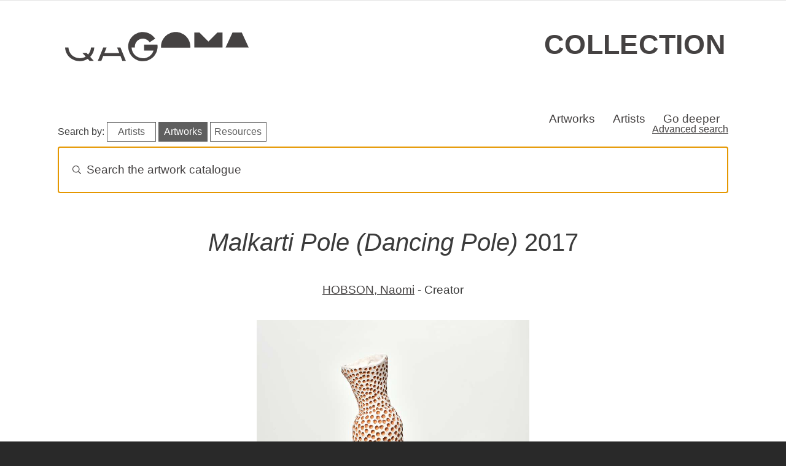

--- FILE ---
content_type: text/html; charset=UTF-8
request_url: https://collection.qagoma.qld.gov.au/index.php/objects/25809
body_size: 49222
content:
<!DOCTYPE html>
<html lang="en" dir="ltr" prefix="og: https://ogp.me/ns#">
  <head>
    <meta charset="utf-8" />
<script async src="https://www.googletagmanager.com/gtag/js?id=G-309HXHSGK8"></script>
<script>window.dataLayer = window.dataLayer || [];function gtag(){dataLayer.push(arguments)};gtag("js", new Date());gtag("set", "developer_id.dMDhkMT", true);gtag("config", "G-309HXHSGK8", {"groups":"default","page_placeholder":"PLACEHOLDER_page_location"});</script>
<meta name="description" content="Malkarti Pole (Dancing Pole) 2017, by HOBSON, Naomi - Creator" />
<link rel="canonical" href="https://collection.qagoma.qld.gov.au/index.php/objects/25809" />
<meta name="robots" content="max-image-preview:standard" />
<link rel="image_src" href="https://collection.qagoma.qld.gov.au/index.php/system/files/object-images/2017.372_001_3.jpg" />
<meta property="og:site_name" content="QAGOMA Collection Online" />
<meta property="og:title" content="Malkarti Pole (Dancing Pole) 2017" />
<meta property="og:description" content="Malkarti Pole (Dancing Pole) 2017, by HOBSON, Naomi - Creator" />
<meta property="og:image" content="https://collection.qagoma.qld.gov.au/index.php/system/files/object-images/2017.372_001_3.jpg" />
<meta name="twitter:card" content="summary_large_image" />
<meta name="twitter:description" content="Malkarti Pole (Dancing Pole) 2017, by HOBSON, Naomi - Creator" />
<meta name="twitter:title" content="Malkarti Pole (Dancing Pole) 2017" />
<meta name="twitter:image" content="https://collection.qagoma.qld.gov.au/index.php/system/files/object-images/2017.372_001_3.jpg" />
<meta name="Generator" content="Drupal 10 (https://www.drupal.org)" />
<meta name="MobileOptimized" content="width" />
<meta name="HandheldFriendly" content="true" />
<meta name="viewport" content="width=device-width, initial-scale=1, shrink-to-fit=no" />
<meta http-equiv="x-ua-compatible" content="ie=edge" />
<link rel="icon" href="/sites/default/files/G-grey.ico" type="image/vnd.microsoft.icon" />

    <title>Malkarti Pole (Dancing Pole) 2017</title>
    <link rel="stylesheet" media="all" href="/sites/default/files/css/css_zuI-S7cXOcTJmRHKLCeohEGGRoAKftabYxwanS8lOWA.css?delta=0&amp;language=en&amp;theme=qagoma_theme&amp;include=eJxdjVEKAjEMBS9UzZGWxIZsIG3cJqvu7QVFZPvzPmZgHrln5MD7QjiGOog5oV0iD9MuhWbfvXLZULzh0rzuxoAmbooTNZU1yV8_nCs3hn_vVvtZTc9xRHIDwuDyUH4GfPb6zb8BYQBInQ" />
<link rel="stylesheet" media="all" href="https://cdn.jsdelivr.net/npm/instantsearch.css@8.5.1/themes/algolia-min.css" />
<link rel="stylesheet" media="all" href="/sites/default/files/css/css_485QXOjsZBI_z5WFvDwcRQ51dL0mG4s1AxMhQviCdy4.css?delta=2&amp;language=en&amp;theme=qagoma_theme&amp;include=eJxdjVEKAjEMBS9UzZGWxIZsIG3cJqvu7QVFZPvzPmZgHrln5MD7QjiGOog5oV0iD9MuhWbfvXLZULzh0rzuxoAmbooTNZU1yV8_nCs3hn_vVvtZTc9xRHIDwuDyUH4GfPb6zb8BYQBInQ" />
<link rel="stylesheet" media="all" href="https://cdnjs.cloudflare.com/ajax/libs/lightbox2/2.8.2/css/lightbox.css" />
<link rel="stylesheet" media="all" href="/sites/default/files/css/css_U4LACpDPwQSUYYZZxtwdDFh6AKDXWeGs2B8ZB1xpwM8.css?delta=4&amp;language=en&amp;theme=qagoma_theme&amp;include=eJxdjVEKAjEMBS9UzZGWxIZsIG3cJqvu7QVFZPvzPmZgHrln5MD7QjiGOog5oV0iD9MuhWbfvXLZULzh0rzuxoAmbooTNZU1yV8_nCs3hn_vVvtZTc9xRHIDwuDyUH4GfPb6zb8BYQBInQ" />
<link rel="stylesheet" media="all" href="/sites/default/files/css/css_lAnr_2g7gBhu_nKI1DfGN7Dbqw4V1fpGcvlZNKbweG4.css?delta=5&amp;language=en&amp;theme=qagoma_theme&amp;include=eJxdjVEKAjEMBS9UzZGWxIZsIG3cJqvu7QVFZPvzPmZgHrln5MD7QjiGOog5oV0iD9MuhWbfvXLZULzh0rzuxoAmbooTNZU1yV8_nCs3hn_vVvtZTc9xRHIDwuDyUH4GfPb6zb8BYQBInQ" />
<link rel="stylesheet" media="all" href="//cdn.jsdelivr.net/npm/bootstrap@5.2.3/dist/css/bootstrap.min.css" />
<link rel="stylesheet" media="all" href="//cdn.jsdelivr.net/npm/bootstrap-icons@1.11.0/font/bootstrap-icons.css" />
<link rel="stylesheet" media="all" href="/sites/default/files/css/css_LQsjekRxNyk3F-cdFD9aa1JaZgEnezt6XzikTl6QvnY.css?delta=8&amp;language=en&amp;theme=qagoma_theme&amp;include=eJxdjVEKAjEMBS9UzZGWxIZsIG3cJqvu7QVFZPvzPmZgHrln5MD7QjiGOog5oV0iD9MuhWbfvXLZULzh0rzuxoAmbooTNZU1yV8_nCs3hn_vVvtZTc9xRHIDwuDyUH4GfPb6zb8BYQBInQ" />
<link rel="stylesheet" media="print" href="/sites/default/files/css/css_wv6xXBD8rsQZJ1ANUnZYLLYv9IUAuWNpE7BPVAi-mzo.css?delta=9&amp;language=en&amp;theme=qagoma_theme&amp;include=eJxdjVEKAjEMBS9UzZGWxIZsIG3cJqvu7QVFZPvzPmZgHrln5MD7QjiGOog5oV0iD9MuhWbfvXLZULzh0rzuxoAmbooTNZU1yV8_nCs3hn_vVvtZTc9xRHIDwuDyUH4GfPb6zb8BYQBInQ" />

    
  </head>
  <body class="layout-no-sidebars page-node-8556 path-node node--type-object">
    <a href="#main-content" class="visually-hidden-focusable">
      Skip to main content
    </a>
    
      <div class="dialog-off-canvas-main-canvas" data-off-canvas-main-canvas>
    
<div id="page-wrapper">
  <div id="page">
    <header id="header" class="header" role="banner" aria-label="Site header">
        
<div class="qagoma">
    <div class="container-fluid">
        <aside class="notification d-flex align-items-center justify-content-center">
            <h2 class="visually-hidden">Special opening information</h2>
            <div id="alerts"><div class="alerts-inner"></div></div>
        </aside>
    </div>
</div>
  <div class="container">
    <div class="row">
      <section class="header">
        <div class="item logoContainer">
          <a href="https://qagoma.qld.gov.au/">
            <svg class="qagoma-hd-logo" role="img" title="QAGOMA">
                <use xmlns:xlink="http://www.w3.org/1999/xlink"
                        xlink:href="/themes/custom/qagoma_theme/assets/icons.svg#qagoma"></use>
            </svg>
          </a>
        </div>
        <div class="item wordContainer">
          <h1><a href="/">Collection</a></h1>
        </div>
      </section>
    </row>
  </div>
  <div class="container">
    <nav class="autohide navbar navbar-expand-sm navbar-light bg-light" id="sticky-top">
      
      <div class="navbar-collapse" id="navbarText">
        <ul class="navbar-nav top-bespoke-nav">
                    <li class="nav-item"><a class="nav-item nav-link" href="/objects">Artworks</a></li>
          <li class="nav-item"><a class="nav-item nav-link" href="/creators-glossary">Artists</a></li>
          <li class="nav-item"><a class="nav-item nav-link" href="/all-stories">Go deeper</a></li>
        </ul>
      </div>
    </nav>
  </div>
    </header>
            <div id="main-wrapper" class="layout-main-wrapper clearfix">
        <div id="main" class="container">
    
    <div class="row row-offcanvas row-offcanvas-left clearfix">
        <main class="main-content col order-last" id="content" role="main">
          <section class="section">
            <a id="main-content" tabindex="-1"></a>
              <div data-drupal-messages-fallback class="hidden"></div><div id="block-qagomaalgoliablock" class="block block-qagoma-module block-qagoma-algolia-block">
  
    
      <div class="content">
      <div class="container">
  <div class="row">
    <div class="col-sm-12">
      <div class="header-box">
        <h2 class="visually-hidden">Search artworks</h2>
      </div>
        <p class="float-start mt-0 mb-0 pt-0 pb-0 middle-mobile">
          <span class="d-none d-md-inline-block d-lg-inline-block d-xl-inline-block d-xxl-inline-block">Search by:</span>
          <br class="mobile-break">
          <a href="#" id="algolia-index-select-artists" class="algolia-index-select algolia-search-btn">Artists</a>
          <a href="#" id="algolia-index-select-artworks" class="algolia-index-select algolia-search-btn">Artworks</a>
          <a href="#" id="algolia-index-select-resources" class="algolia-index-select algolia-search-btn">Resources</a>
        </p>
      <div class="d-none d-md-block d-lg-block d-xl-block d-xxl-block float-end"><a href="/advanced-search">Advanced search</a></div>
    </div>
  </div>
  <div class="row">
    <div class="col-sm-12">
      <div id="searchbox"></div>
    </div>
  </div>
</div>
<div class="container">
  <div class="row">
    <div id="hits-wrapper"><div id="hits"></div></div>
  </div>
</div>

    </div>
  </div>
<div id="block-qagoma-theme-content" class="block block-system block-system-main-block">
  
    
      <div class="content">
      

<article class="node node--type-object node--view-mode-full clearfix">
    <div class="node__content clearfix">

    <h1>
      <em>Malkarti Pole (Dancing Pole)</em> 2017
    </h1>

    
<div >
    
<div class="artist-list">
  <ul class="list-group list-group-flush">
          <li><a href="/index.php/creators/hobson-naomi" hreflang="en">HOBSON, Naomi</a> - Creator</li>
      </ul>
</div>



            <div class="field__item">      <a href="https://collection.qagoma.qld.gov.au/index.php/system/files/object-images/2017.372_001_3.jpg" data-lightbox="feature-image"><img class="img-fluid mx-auto d-block image-style-wide" onerror="this.onerror=null;this.src=&#039;https://collection.qagoma.qld.gov.au/sites/default/files/styles/wide/filesqagoma/assets/image-pending.jpg?itok=Znpanv7H&#039;;" alt="Artwork Malkarti Pole (Dancing Pole) this artwork made of Earthenware, hand-built terracotta clay with incised white slip, created in 2017-01-01" src="/index.php/system/files/styles/wide/private/object-images/2017.372_001_3.jpg?itok=NJ7Zf9oK" width="811" height="1080" title="The artist" loading="lazy" />

</a>
  </div>
      
  </div>

    <div class="container">
      <div class="row">
        <div class="metadata-container col-sm-12 col-md-8">
                    <h2 class="metadata-heading visually-hidden">Object details</h2>
          
<dl  class="row">
    
  <dt class="col-sm-3 field-label-inline">Accession No.</dt>
  <dd class="col-sm-9">
          <div class="field__item">2017.372</div>
      </dd>

  <dt class="col-sm-3 field-label-inline">Date Created</dt>
  <dd class="col-sm-9">
          <div class="field__item">2017</div>
      </dd>

  <dt class="col-sm-3 field-label-inline">Gallery location</dt>
  <dd class="col-sm-9">
          <div class="field__item">  Not on public display
</div>
      </dd>

  <dt class="col-sm-3 field-label-inline">Department</dt>
  <dd class="col-sm-9">
          <div class="field__item"><a href="/index.php/department/indigenous-australian-art" hreflang="en">Indigenous Australian Art</a></div>
      </dd>

  <dt class="col-sm-3 field-label-inline">Dimensions A</dt>
  <dd class="col-sm-9">
          <div class="field__item">65.5 x 10cm</div>
      </dd>

  <dt class="col-sm-3 field-label-inline">Media Category</dt>
  <dd class="col-sm-9">
          <div class="field__item"><a href="/index.php/medium/ceramic" hreflang="en">Ceramic</a></div>
      </dd>

  <dt class="col-sm-3 field-label-inline">Secondary Media Category</dt>
  <dd class="col-sm-9">
          <div class="field__item"><a href="/index.php/medium/earthenware" hreflang="en">earthenware</a></div>
      </dd>

  <dt class="col-sm-3 field-label-inline">Medium</dt>
<dd  class="col-sm-9">

            <div class="field field--name-field-medium-statement field--type-string-long field--label-hidden field__item">Earthenware, hand-built terracotta clay with incised white slip</div>
      
</dd>

  <dt class="col-sm-3 field-label-inline">Place Created</dt>
  <dd class="col-sm-9">
          <div class="field__item"><a href="/index.php/place/coen" hreflang="en">Coen</a></div>
      </dd>

  <dt class="col-sm-3 field-label-inline">Credit Line</dt>
  <dd class="col-sm-9">
          <div class="field__item">Purchased 2017 with funds from Jane and Michael Tynan through the Queensland Art Gallery | Gallery of Modern Art Foundation</div>
      </dd>

  </dl>

          

                    
          

                    

        </div>

                <div class="col-sm-12 col-md-4">
          <div class="metadata-container-aside">
            <h2 class="metadata-heading visually-hidden">Copyright and sharing
              information</h2>

            

            <h3 class="mb-0">Citations</h3>
            <label for="clipboardjs">
              <h4 class="visually-hidden">Cite this object</h4>
            </label>

            <div class="clipboard">
                            <input
                type="text"
                id="clipboardjs"
                class="clipboard-input"
                value="Naomi Hobson / Kaantju/Umpila peoples / Queensland Australia b.1978 / Malkarti Pole (Dancing Pole) 2017 / Earthenware, hand-built terracotta clay with incised white slip / 65.5 x 10cm / Purchased 2017 with funds from Jane and Michael Tynan through the Queensland Art Gallery | Gallery of Modern Art Foundation / Accession No: 2017.372 / Collection: Queensland Art Gallery | Gallery of Modern Art / © The artist / Cited at https://collection.qagoma.qld.gov.au/index.php/objects/25809 on 18/01/2026"
              >
              <a
                class="clipboardLink"
                data-clipboard-target="#clipboardjs">
                Copy citation
              </a>
            </div>

                                      <h3>Rights information</h3>
              <p>
                © The artist
              </p>
            
            <h3>Re-use metadata</h3>
            <p>
              <a href="/api/objects/25809">Catalogue data
                as JSON</a>
              <i class="bi bi-question-circle" data-bs-toggle="tooltip"
                 data-bs-placement="top"
                 title="JSON is a format for sharing data between applications. This link will generate the most important object information in JSON format."></i>
            </p>

            <h3>Share</h3>
            <ul class="list-inline">
              <li class="list-inline-item">
                <a target="_blank" rel="nooopener noreffer"
                   href="http://www.facebook.com/share.php?u=https://collection.qagoma.qld.gov.au/index.php/objects/25809&amp;title=Malkarti Pole (Dancing Pole)"
                   title="Facebook">
                  <i class="bi bi-facebook" style="font-size: 1.5rem"></i>
                </a>
              </li>
              <li class="list-inline-item">
                <a target="_blank" rel="nooopener noreffer"
                   href="https://twitter.com/intent/tweet?url=https://collection.qagoma.qld.gov.au/index.php/objects/25809&amp;url=https://collection.qagoma.qld.gov.au/index.php/objects/25809&amp;hashtags=QAGOMA"
                   title="Twitter">
                  <i class="bi bi-twitter-x" style="font-size: 1.5rem"></i>
                </a>
              </li>
            </ul>
          </div>


        </div>

                <div class="views-element-container"><div class="flex-cols-4 view view-related-stories view-id-related_stories view-display-id-default js-view-dom-id-8f68cff0f464d9455202e63eacb517d75e28c3a81428315d33d3bd860ad61e88">
  
    
      <div class="view-header">
      <h2>Stories featuring this object</h2>
    </div>
      
      <div class="view-content row">
          <div class="views-row">
    <div class="grid-item">
  <div class="card" style="border:1px solid #E5E5E5;">
    <a href="/index.php/stories/1848">
      
            <div class="field field--name-field-fea field--type-entity-reference field--label-hidden field__item">  <img class="img-fluid mx-auto d-block image-style-large" onerror="this.onerror=null;this.src=&#039;https://collection.qagoma.qld.gov.au/sites/default/files/styles/large/filesqagoma/assets/image-pending.jpg?itok=SDhxQrcw&#039;;" src="/index.php/system/files/styles/large/private/object-images/2017.372_001_3.jpg?itok=UBRxGHIL" width="360" height="480" title="The artist" loading="lazy" />


</div>
      
    </a>
    <div class="card-body">
      <span
        class="badge text-bg-light block-badge">
            <div class="field field--name-field-narrative-category field--type-entity-reference field--label-hidden field__item">ESSAY</div>
      </span>
      <h3 class="card-title fw-normal pt-4 pb-4">
        Naomi Hobson: Malkarti Pole (Dancing Pole)
      </h3>
              <a class="btn btn-splash mb-2" href="/index.php/stories/1848"
           title="View Naomi Hobson: Malkarti Pole (Dancing Pole) story page">Read <span
            style="text-transform:lowercase">ESSAY</span></a>
          </div>
  </div>
</div>

  </div>

    </div>
  
          </div>
</div>


                


                <div class="views-element-container"><div class="flex-cols-4 view view-related-exhibitions view-id-related_exhibitions view-display-id-default js-view-dom-id-48f97a72467da7577df22329dbf68ddf2573f151142df793859ebcd1f7481544">
  
    
      
  
          </div>
</div>


      </div>
    </div>
  </div>


  <div class="row divided-section">
    <div>
      <div class="container">
        <div class="row">
          <div class="views-element-container"><div class="view view-similiar-taxonomy view-id-similiar_taxonomy view-display-id-block_1 js-view-dom-id-506d7a1847372126faddf6cdaed2d153fb30df0ecfb3e6c5d58c8d9c66e0c8f8">
  
    
      <div class="view-header">
      <h3 class="text-center pb-4">Other works in this medium</h3>
    </div>
      
      <div class="view-content row">
      <div class="grid d-flex aligns-items-center justify-content-center">
      <div class="grid-col grid-col--1"></div>
      <div class="grid-col grid-col--2"></div>
      <div class="grid-col grid-col--3"></div>
  
      
      <div class="grid-item">
  <div class="card">
    <a href="/index.php/objects/5062">
      


            <div class="field__item">  <img class="img-fluid mx-auto d-block image-style-large" onerror="this.onerror=null;this.src=&#039;https://collection.qagoma.qld.gov.au/sites/default/files/styles/large/filesqagoma/assets/image-pending.jpg?itok=SDhxQrcw&#039;;" alt="Artwork Pot:  (Bush orange) this artwork made of Earthenware, hand-built terracotta clay with underglaze colours and applied decoration, created in 2002-01-01" src="/index.php/system/files/styles/large/private/object-images/2003.072a-b_001_4.jpg?itok=6PGFoBS8" width="360" height="480" title="Esther Kennedy" loading="lazy" />


</div>
      
    </a>
    <div class="card-body">
      <a href="/index.php/objects/5062" title="View Pot:  (Bush orange) object details"><h3
          class="card-title">
          <em>Pot:  (Bush orange)</em> 2002
        </h3></a>
      <div class="card-text">
        
<div >
    
<div class="artist-list">
  <ul class="list-group list-group-flush">
          <li><a href="/index.php/creators/hermannsburg-potters" hreflang="en">HERMANNSBURG POTTERS</a> - Pottery workshop</li>
          <li><a href="/index.php/creators/kennedy-esther" hreflang="en">KENNEDY, Esther</a> - Potter</li>
      </ul>
</div>

  </div>
      </div>
    </div>
  </div>
</div>


      
      <div class="grid-item">
  <div class="card">
    <a href="/index.php/objects/4418">
      


            <div class="field__item">  <img class="img-fluid mx-auto d-block image-style-large" onerror="this.onerror=null;this.src=&#039;https://collection.qagoma.qld.gov.au/sites/default/files/styles/large/filesqagoma/assets/image-pending.jpg?itok=SDhxQrcw&#039;;" alt="Artwork Great Australian Earth and Human Beings this artwork made of Ceramic and glaze, created in 1979-01-01" src="/index.php/system/files/styles/large/private/object-images/4-0532_001.jpg?itok=LZHmZ_90" width="478" height="480" title="© Mitsuo Shoji" loading="lazy" />


</div>
      
    </a>
    <div class="card-body">
      <a href="/index.php/objects/4418" title="View Great Australian Earth and Human Beings object details"><h3
          class="card-title">
          <em>Great Australian Earth and Human Beings</em> 1979
        </h3></a>
      <div class="card-text">
        
<div >
    
<div class="artist-list">
  <ul class="list-group list-group-flush">
          <li><a href="/index.php/creators/shoji-mitsuo" hreflang="en">SHOJI, Mitsuo</a> - Creator</li>
      </ul>
</div>

  </div>
      </div>
    </div>
  </div>
</div>


      
      <div class="grid-item">
  <div class="card">
    <a href="/index.php/objects/3412">
      


            <div class="field__item">  <img class="img-fluid mx-auto d-block image-style-large" onerror="this.onerror=null;this.src=&#039;https://collection.qagoma.qld.gov.au/sites/default/files/styles/large/filesqagoma/assets/image-pending.jpg?itok=SDhxQrcw&#039;;" alt="Artwork Teapot and cups:  Happy wanderer this artwork made of Earthenware, cream clay wheelthrown and slip-cast with polychrome decorations beneath clear glaze, created in 1995-01-01" src="/index.php/system/files/styles/large/private/object-images/2024-04/1996.130.001-007_24-02.jpg?itok=xXehcIAu" width="480" height="310" title="© Leith Dillon" loading="lazy" />


</div>
      
    </a>
    <div class="card-body">
      <a href="/index.php/objects/3412" title="View Teapot and cups:  Happy wanderer object details"><h3
          class="card-title">
          <em>Teapot and cups:  Happy wanderer</em> 1995
        </h3></a>
      <div class="card-text">
        
<div >
    
<div class="artist-list">
  <ul class="list-group list-group-flush">
          <li><a href="/index.php/creators/dillon-leith" hreflang="en">DILLON, Leith</a> - Creator</li>
      </ul>
</div>

  </div>
      </div>
    </div>
  </div>
</div>


  </div>

    </div>
  
          </div>
</div>

        </div>
      </div>
    </div>
  </div>

  <div class="row divided-section">
    <div>
      <div class="container">
        <div class="row">
          <div class="views-element-container"><div class="view view-similiar-taxonomy view-id-similiar_taxonomy view-display-id-block_2 js-view-dom-id-34b8186c1c0c73b57079f48cadba5d47fc95562fb1f388ad40ffb0d8bcfccf2e">
  
    
      <div class="view-header">
      <h3 class="text-center pb-4">Other works from this Department</h3>
    </div>
      
      <div class="view-content row">
      <div class="grid d-flex aligns-items-center justify-content-center">
      <div class="grid-col grid-col--1"></div>
      <div class="grid-col grid-col--2"></div>
      <div class="grid-col grid-col--3"></div>
  
      
      <div class="grid-item">
  <div class="card">
    <a href="/index.php/objects/11208">
      


            <div class="field__item">  <img class="img-fluid mx-auto d-block image-style-large" onerror="this.onerror=null;this.src=&#039;https://collection.qagoma.qld.gov.au/sites/default/files/styles/large/filesqagoma/assets/image-pending.jpg?itok=SDhxQrcw&#039;;" alt="Artwork Waterhole at Barlparnarra this artwork made of Natural pigments on bark, created in 2007-01-01" src="/index.php/system/files/styles/large/private/object-images/2007.251_001_0.jpg?itok=01U2YkC_" width="349" height="480" title="© Terry Wilson Ngamandara/Copyright Agency" loading="lazy" />


</div>
      
    </a>
    <div class="card-body">
      <a href="/index.php/objects/11208" title="View Waterhole at Barlparnarra object details"><h3
          class="card-title">
          <em>Waterhole at Barlparnarra</em> 2007
        </h3></a>
      <div class="card-text">
        
<div >
    
<div class="artist-list">
  <ul class="list-group list-group-flush">
          <li><a href="/index.php/creators/ngamandara-terry-wilson" hreflang="en">NGAMANDARA, Terry Wilson</a> - Creator</li>
      </ul>
</div>

  </div>
      </div>
    </div>
  </div>
</div>


      
      <div class="grid-item">
  <div class="card">
    <a href="/index.php/objects/10226">
      


            <div class="field__item">  <img class="img-fluid mx-auto d-block image-style-large" onerror="this.onerror=null;this.src=&#039;https://collection.qagoma.qld.gov.au/sites/default/files/styles/large/filesqagoma/assets/image-pending.jpg?itok=SDhxQrcw&#039;;" alt="Artwork Mangrove paddle this artwork made of Cast bronze, created in 2000-01-01" src="/index.php/system/files/styles/large/private/object-images/2001.103_001_3.jpg?itok=VxP5SDVJ" width="252" height="480" title="Fiona Foley" loading="lazy" />


</div>
      
    </a>
    <div class="card-body">
      <a href="/index.php/objects/10226" title="View Mangrove paddle object details"><h3
          class="card-title">
          <em>Mangrove paddle</em> 2000
        </h3></a>
      <div class="card-text">
        
<div >
    
<div class="artist-list">
  <ul class="list-group list-group-flush">
          <li><a href="/index.php/creators/foley-fiona" hreflang="en">FOLEY, Fiona</a> - Creator</li>
      </ul>
</div>

  </div>
      </div>
    </div>
  </div>
</div>


      
      <div class="grid-item">
  <div class="card">
    <a href="/index.php/objects/22330">
      


            <div class="field__item">  <img class="img-fluid mx-auto d-block image-style-large" onerror="this.onerror=null;this.src=&#039;https://collection.qagoma.qld.gov.au/sites/default/files/styles/large/filesqagoma/assets/image-pending.jpg?itok=SDhxQrcw&#039;;" alt="Artwork Story place - King Alfred&#039;s Country this artwork made of Synthetic polymer paint on canvas, created in 2005-01-01" src="/index.php/system/files/styles/large/private/object-images/2017.357_001_3.jpg?itok=fKEkyLMD" width="349" height="480" title="Mirdidingkingathi Juwarnda/Copyright Agency" loading="lazy" />


</div>
      
    </a>
    <div class="card-body">
      <a href="/index.php/objects/22330" title="View Story place - King Alfred&#039;s Country object details"><h3
          class="card-title">
          <em>Story place - King Alfred&#039;s Country</em> 2005
        </h3></a>
      <div class="card-text">
        
<div >
    
<div class="artist-list">
  <ul class="list-group list-group-flush">
          <li><a href="/index.php/creators/gabori-mirdidingkingathi-juwarnda-sally" hreflang="en">GABORI, Mirdidingkingathi Juwarnda Sally</a> - Creator</li>
      </ul>
</div>

  </div>
      </div>
    </div>
  </div>
</div>


  </div>

    </div>
  
          </div>
</div>

        </div>
      </div>
    </div>
  </div>

  <div class="row">

    <h3 class="mt-4 ps-4 pe-4">Reproduction requests</h3>
    <p class="ps-4 pe-4">
      Images of artworks on this website may be used for research, study and
      other related exceptions as defined by section 40 of the Copyright Act
      1968 (as amended) without applying for specific permission.
      All other uses of the content of this site (where applicable). 
      Refer these requests to <a href="mailto:reproductions@qagoma.qld.gov.au">reproductions</a>.
      For more information, see <a
        href="https://www.qagoma.qld.gov.au/copyright-image-reproductions">copyright
        and reproductions</a> on the QAGOMA website.
    </p>

  </div>

  </div>

</article>

    </div>
  </div>


          </section>
        </main>
                </div>
  </div>
    </div>
        <footer class="site-footer">
        
    <div class="footer__primary">
            <!-- Newsletter block -->
            <div class="item footer-item-0">
            </div>
            
            <div class="item footer-item-a">
                
                <h2 class="fs-3 pl-4 pr-4 pb-0">Art, events and ideas in your inbox</h2>

                <!--[if lte IE 8]>
                <script charset="utf-8" type="text/javascript" src="//js.hsforms.net/forms/v2-legacy.js"></script>
                <![endif]-->
                <script charset="utf-8" type="text/javascript" src="//js.hsforms.net/forms/v2.js"></script>
                <script>
                hbspt.forms.create({
                    region: "na1",
                    portalId: "7766803",
                    formId: "20ed87d4-8e83-4130-834e-d129b921e158"
                });
                </script>
                
                <!-- Social block -->
                <div>
                    <h3 class="mb-0 pt-4 mt-4 pb-2">Follow QAGOMA</h3>

                    <div class="logos">
                        <div class="row fr-social">
                            <a target="_blank" href="https://www.facebook.com/QAGOMA?v=wall" class="social-link ext-link">
                                <!--Scalable Vector Graphic-->
                                <i class="bi bi-facebook"></i>
                                <span class="visually-hidden">Visit QAGOMA on Facebook</span>
                            </a>
                            <a target="_blank" href="https://instagram.com/qagoma" class="social-link ext-link">
                                <i class="bi bi-instagram"></i>
                                <span class="visually-hidden">Visit QAGOMA on Instagram</span>
                            </a>
                            <a target="_blank" href="https://www.threads.net/@qagoma" class="social-link ext-link">
                                <i class="bi bi-threads"></i>
                                <span class="visually-hidden">Visit QAGOMA on Threads</span>
                            </a>
                            <a target="_blank" href="https://twitter.com/qagoma" class="social-link ext-link">
                                <i class="bi bi-twitter-x"></i>
                                <span class="visually-hidden">Visit QAGOMA on X</span>
                            </a>
                            <a target="_blank" href="https://tiktok.com/@qagoma" class="social-link ext-link">
                                <i class="bi bi-tiktok"></i>
                                <span class="visually-hidden">Visit QAGOMA on TikTok</span>
                            </a>
                            <a target="_blank" href="https://www.youtube.com/user/queenslandartgallery"
                                class="social-link ext-link">
                                <i class="bi bi-youtube"></i>
                                <span class="visually-hidden">Visit QAGOMA on YouTube</span>
                            </a>
                            <a target="_blank" href="https://wechat.com/welcome-to-qagoma/"
                                class="social-link ext-link">
                                <i class="bi bi-wechat"></i>
                                <span class="visually-hidden">Visit QAGOMA on WeChat</span>
                            </a>
                            <a target="_blank" href="https://open.spotify.com/user/bnlio4hfskvm52kzicxkkugef"
                                class="social-link ext-link">
                                <i class="bi bi-spotify"></i>
                                <span class="visually-hidden">Visit QAGOMA on Spotify</span>
                            </a>
                            <a target="_blank" href="https://au.linkedin.com/company/qagoma"
                                class="social-link ext-link">
                                <i class="bi bi-linkedin"></i>
                                <span class="visually-hidden">Visit QAGOMA on LinkedIn</span>
                            </a>
                            
                        </div>
                    </div>
                    
                </div>
            </div>

            <!-- Official Logos block -->
            <div class="item footer-item-b">
                <h2 class="visually-hidden">About the organisation</h2>
                <div class="row fr-brand">

                    <img src="/themes/custom/qagoma_theme/assets/footer-logos.svg" class="injectable qagoma-ft-logo" alt="Queensland Art Gallery | Gallery of Modern Art, Queensland Government" role="img" onload="SVGInject(this)">

                </div>
            
                <p class="fs-6 text-uppercase pt-4 pb-4">Queensland Art Gallery | Gallery of Modern Art</p>
            
                <h3 class="text-uppercase mb-0 pd-0">Aboriginal and Torres Strait Islander Warning</h3>

                <p class="mt-0 pt-0">We respectfully advise Aboriginal and Torres Strait Islander peoples that this site may include images, or intellectual property, that may be of a sensitive nature.</p>

            </div>

            <!-- Quick links block -->
            <div class="item footer-item-c">
                <h2>Quick links</h2>
                <ul>
                    <li><a href="/page/open-data">Open data</a>
                    <li><a href="https://qagoma.qld.gov.au/">QAGOMA website</a></li>
                    <li><a href="https://qagoma.store/">Store</a></li>
                    <li><a href="https://blog.qagoma.qld.gov.au/">Blog</a></li>
                    <li><a href="https://qagoma.qld.gov.au/about">About</a></li>
                </ul>
            </div>

            <!-- Opening hours block -->
            <div class="item footer-item-d">
                <h2>Opening Hours</h2>

                <p>Daily 10.00am - 5.00pm</p>
                
                <p>Open from 12 noon Anzac Day<br> Closed Good Friday, Christmas Day and Boxing Day</p>
            </div>

            <!-- Contact -->
            <div class="item footer-item-e">
                <h2>Contact</h2>

                <ul>
                    <li>Stanley Place, South Brisbane, Queensland 4101 Australia</li>
                    <li><i class="bi bi-pin-map-fill"></i>&nbsp;&nbsp; <a href="https://qagoma.qld.gov.au/visit/getting-here-and-parking/">Getting to the Gallery</a></li>
                    <li><i class="bi bi-telephone"></i>&nbsp;&nbsp; <a href="tel:+61738407303">+61 (0)7 3840 7303</a></li>
                    <li><i class="bi bi-envelope"></i>&nbsp;&nbsp; <a href="https://qagoma.qld.gov.au/contact-us/">Contact Us</a></li>
                </ul>

            </div>
    </div>

    <!-- Bottom footer -->

    <div class="footer__secondary">
        <div class="footer-list pt-2">
            <ul>
                <li><a href="https://qagoma.qld.gov.au/jobs-and-volunteers/">Jobs &amp; Volunteers</a></li>
                <li><a href="https://qagoma.qld.gov.au/privacy/">Privacy</a></li>
                <li><a href="https://qagoma.qld.gov.au/copyright/">Copyright</a></li>
                <li><a href="https://www.qagoma.qld.gov.au/corporate-information/">Corporate Information</a></li>
            </ul>
        </div>
        <div class="footer-list float-lg-end">
            <p class="text-md-center pe-lg-2">
            &copy; Queensland Art Gallery Board of Trustees 2026
        </div>
    </div>
    </footer>
  </div>
</div>

  </div>

    
    <script type="application/json" data-drupal-selector="drupal-settings-json">{"path":{"baseUrl":"\/index.php\/","pathPrefix":"","currentPath":"node\/8556","currentPathIsAdmin":false,"isFront":false,"currentLanguage":"en"},"pluralDelimiter":"\u0003","suppressDeprecationErrors":true,"google_analytics":{"account":"G-309HXHSGK8","trackOutbound":true,"trackMailto":true,"trackTel":true,"trackDownload":true,"trackDownloadExtensions":"7z|aac|arc|arj|asf|asx|avi|bin|csv|doc(x|m)?|dot(x|m)?|exe|flv|gif|gz|gzip|hqx|jar|jpe?g|js|mp(2|3|4|e?g)|mov(ie)?|msi|msp|pdf|phps|png|ppt(x|m)?|pot(x|m)?|pps(x|m)?|ppam|sld(x|m)?|thmx|qtm?|ra(m|r)?|sea|sit|tar|tgz|torrent|txt|wav|wma|wmv|wpd|xls(x|m|b)?|xlt(x|m)|xlam|xml|z|zip"},"pantheon_env":null,"field_group":{"html_element":{"mode":"default","context":"view","settings":{"classes":"","show_empty_fields":false,"id":"","element":"div","show_label":false,"label_element":"h3","label_element_classes":"","attributes":"","effect":"none","speed":"fast"}}},"algolia":{"artworks_indexname":"QAGOMA_Collection_Online","artists_indexname":"QAGOMA_Collection_artists","digital_stories_indexname":"QAGOMA_Collection_Digital_Stories","appId":"C6JQEY7F0L","apiKey":"18dbf1d949f691ed00f407e6bdfeaeb1","empty_text_template":"\u003Cdiv class=\u0022no-results text-center\u0022\u003E\n  \u003Cdiv class=\u0022no-results-img\u0022\u003E\u003Csvg xmlns=\u0022http:\/\/www.w3.org\/2000\/svg\u0022 viewBox=\u00220 0 291 300\u0022\u003E\u003Cpath d=\u0022M145.5 293.244c80.357 0 145.5-65.27 145.5-145.785S225.857 1.677 145.5 1.677 0 66.946 0 147.46s65.143 145.784 145.5 145.784Z\u0022 style=\u0022fill:#f9f9f9\u0022\/\u003E\u003Cpath d=\u0022M70.288 1.58C53.108 3.706 28.32 13.595 24.656 40.627c-3.664 27.033 55.625 69.417 45.3 91.777-10.327 22.36-36.64 81.099.998 114.138 37.639 33.04 84.271 41.717 133.568 17.02 49.296-24.696 78.079-92.606 52.96-157.857C225.502 22.633 144.408-7.589 70.288 1.58Z\u0022 style=\u0022fill:#efefef\u0022\/\u003E\u003Cpath d=\u0022m184.795 178.983 48.518 58.432a7.774 7.774 0 0 1-1.022 10.937 7.743 7.743 0 0 1-10.915-1.024l-47.804-57.717.184.235a71.015 71.015 0 0 1-51.654 9.893 71.112 71.112 0 0 1-44.316-28.368 71.369 71.369 0 0 1-12.75-51.12 71.295 71.295 0 0 1 25.787-45.922 71.029 71.029 0 0 1 50.226-15.617 71.069 71.069 0 0 1 47.204 23.227 71.342 71.342 0 0 1 18.374 49.37 71.33 71.33 0 0 1-20.502 48.523l-1.33-.85Z\u0022 style=\u0022fill:#fff\u0022\/\u003E\u003Cpath d=\u0022M135.598 193.596c35.171 0 63.682-28.567 63.682-63.807s-28.511-63.806-63.682-63.806-63.682 28.567-63.682 63.806 28.511 63.807 63.682 63.807Z\u0022 style=\u0022fill:#f2f5f9\u0022\/\u003E\u003Cpath d=\u0022M133.888 230.764c-9.76-7.502-44.505 9.6-55.385 30.314-10.721 20.411 32.904 46.935 42.251 36.621 8.723-9.625 22.895-59.432 13.134-66.935Z\u0022 style=\u0022fill:#e5e5e5\u0022\/\u003E\u003Cpath d=\u0022M167.334 237.622c0 4.955-3.103 6.997-8.048 6.997s-9.86-2.042-9.86-6.997a8.982 8.982 0 0 1 2.627-6.334 8.945 8.945 0 0 1 12.653 0 8.979 8.979 0 0 1 2.628 6.334Z\u0022 style=\u0022fill:#e0e0e0\u0022\/\u003E\u003Cpath d=\u0022M227.357 250.64c-.26 0-.52-.012-.782-.037a8.195 8.195 0 0 1-5.584-2.957L173.659 190.5c-15.421 9.72-33.747 13.176-51.652 9.73-18.047-3.474-33.896-13.62-44.628-28.567-10.73-14.947-15.29-33.23-12.84-51.478 2.452-18.248 11.675-34.672 25.97-46.244 14.294-11.572 32.255-17.156 50.58-15.727 18.32 1.432 35.203 9.738 47.535 23.39 12.333 13.653 18.903 31.31 18.503 49.717-.4 18.41-7.733 35.762-20.646 48.863l-.022.021 47.239 56.891a8.232 8.232 0 0 1 1.863 6.047 8.224 8.224 0 0 1-2.95 5.595 8.189 8.189 0 0 1-5.254 1.902Zm-53.4-61.348 47.803 57.716a7.203 7.203 0 0 0 4.909 2.6 7.199 7.199 0 0 0 5.302-1.64 7.23 7.23 0 0 0 2.594-4.919 7.235 7.235 0 0 0-1.638-5.316l-50.562-60.893 3.686 2.352c12.558-12.883 19.684-29.875 20.076-47.893.395-18.152-6.084-35.563-18.245-49.026-12.16-13.461-28.806-21.652-46.872-23.063-18.06-1.41-35.777 4.097-49.873 15.507-14.095 11.411-23.189 27.606-25.606 45.6-2.417 17.995 2.079 36.023 12.66 50.762 10.582 14.739 26.21 24.743 44.006 28.169 17.795 3.424 36.01-.065 51.29-9.824l.104.163.366-.295Zm-38.36 4.804c-35.39 0-64.181-28.848-64.181-64.307s28.792-64.307 64.182-64.307S199.78 94.33 199.78 129.79s-28.792 64.307-64.182 64.307Zm0-127.614c-34.838 0-63.181 28.4-63.181 63.307s28.343 63.307 63.182 63.307 63.182-28.4 63.182-63.307-28.343-63.307-63.182-63.307Zm22.923 78.976a.5.5 0 0 0 .023-.706c-.303-.324-7.592-7.913-23.05-7.913-15.47 0-22.094 7.608-22.368 7.931a.5.5 0 0 0 .762.647c.065-.075 6.63-7.578 21.607-7.578 14.996 0 22.248 7.52 22.32 7.597a.498.498 0 0 0 .706.022Zm-50.219-23.54a4.813 4.813 0 0 1 0-9.624 4.813 4.813 0 0 1 0 9.623Zm0-8.624a3.812 3.812 0 0 0 0 7.623 3.812 3.812 0 0 0 0-7.623Zm54.103 8.623a4.813 4.813 0 0 1 0-9.624 4.813 4.813 0 0 1 0 9.624Zm0-8.623a3.812 3.812 0 0 0 0 7.623 3.812 3.812 0 0 0 0-7.623Zm15.056-26.648a.5.5 0 0 0-.015-.707c-11.278-10.792-26.07-16.731-41.662-16.731-.308 0-.58.199-.58.5a.5.5 0 0 0 .5.5h.08c15.332 0 29.88 5.84 40.97 16.453a.497.497 0 0 0 .707-.015Zm-39.98 101.867a.5.5 0 0 0-.5-.5h-.088a58.782 58.782 0 0 1-24.543-5.33 58.988 58.988 0 0 1-4.945-2.542.5.5 0 1 0-.499.867 60.324 60.324 0 0 0 5.03 2.586 59.782 59.782 0 0 0 24.957 5.42c.308 0 .588-.196.587-.5Zm2.571.666a.77.77 0 1 0-.001-1.54.77.77 0 0 0 .001 1.54ZM132.64 70.764a.838.838 0 0 0 .837-.839.838.838 0 1 0-1.674 0c0 .464.375.84.837.84Zm-7.527-41.287a7.655 7.655 0 0 1 2.335-.773c.219-.03.44-.044.661-.044.376.001.751.027 1.124.078.331.039.656.117.969.231 1.748.486 2.673 1.494 2.776 3.025.014.117.022.235.022.353a3.914 3.914 0 0 1-.43 1.81 8.032 8.032 0 0 1-1.487 1.898 11.968 11.968 0 0 0-1.443 1.744 3.168 3.168 0 0 0-.474 1.545c.021.32-.016.642-.11.95a.704.704 0 0 1-.484.353 2.565 2.565 0 0 1-.463.044 2.004 2.004 0 0 1-.892-.2 1.372 1.372 0 0 1-.628-.617 2.354 2.354 0 0 1-.132-.86 4.08 4.08 0 0 1 .132-1.038c.211-.467.47-.91.771-1.325.458-.602.95-1.177 1.476-1.722a3.934 3.934 0 0 0 1.41-2.605c0-.263-.045-.524-.132-.772a1.606 1.606 0 0 0-1.63-1.17c-.148 0-.296.015-.441.044-.823.059-1.234.442-1.234 1.148.001.081.008.163.022.243v.044c.038.114.061.233.066.353a.327.327 0 0 1-.055.177 1.154 1.154 0 0 1-.165.198c-.377.27-.838.396-1.3.354-.94 0-1.462-.317-1.564-.95a2.292 2.292 0 0 1 .353-1.567c.237-.386.562-.71.947-.949Zm2.159 12.649a.684.684 0 0 1 .121-.067.391.391 0 0 1 .143-.022c.267-.106.551-.158.837-.154.186-.003.371.02.551.066.088.044.191.103.309.177.09.066.186.125.286.176.204.224.321.514.33.817a1.249 1.249 0 0 1-.594.993c-.136.08-.286.132-.441.155a5.818 5.818 0 0 1-.595.022 4.559 4.559 0 0 1-.65-.033.65.65 0 0 1-.385-.232.923.923 0 0 1-.551-.584.935.935 0 0 1 .11-.796.821.821 0 0 1 .353-.342.19.19 0 0 0 .176-.177Zm-74.955 26.58c-3.35 0-6.076-2.73-6.076-6.086 0-3.355 2.726-6.084 6.076-6.084s6.076 2.73 6.076 6.084c0 3.356-2.725 6.085-6.076 6.085Zm0-9.17a3.084 3.084 0 0 0-3.076 3.084c0 1.701 1.38 3.085 3.076 3.085s3.076-1.384 3.076-3.085c0-1.7-1.38-3.084-3.076-3.084Zm-3.453 55.181c1.154 0 2.09-.938 2.09-2.094s-.936-2.094-2.09-2.094-2.09.938-2.09 2.094.936 2.094 2.09 2.094Zm162.322-29.186a4.333 4.333 0 0 1 0-8.664c2.385 0 4.325 1.944 4.325 4.332s-1.94 4.332-4.325 4.332Zm0-7.164a2.832 2.832 0 0 0 0 5.664 2.832 2.832 0 0 0 0-5.664ZM79.578 217.95c.481-.251 1-.422 1.535-.508.144-.02.29-.03.435-.03.247.002.494.019.739.052.217.026.43.077.636.152a2.152 2.152 0 0 1 1.826 1.989 2.573 2.573 0 0 1-.268 1.422 5.277 5.277 0 0 1-.978 1.248c-.352.35-.67.735-.949 1.146a2.08 2.08 0 0 0-.311 1.016c.014.21-.011.422-.072.625a.472.472 0 0 1-.32.23 1.73 1.73 0 0 1-.304.03 1.322 1.322 0 0 1-.586-.13.9.9 0 0 1-.413-.407 1.544 1.544 0 0 1-.086-.565c0-.231.028-.46.086-.683.14-.306.31-.598.507-.87.301-.397.625-.775.97-1.133a2.58 2.58 0 0 0 .928-1.712c0-.173-.03-.345-.087-.508a1.052 1.052 0 0 0-1.072-.77c-.097 0-.194.01-.29.03-.54.039-.811.29-.811.755a.94.94 0 0 0 .014.159v.029c.026.075.04.154.044.233a.22.22 0 0 1-.036.116.817.817 0 0 1-.109.13 1.27 1.27 0 0 1-.854.232c-.619 0-.962-.207-1.029-.623a1.508 1.508 0 0 1 .231-1.031c.157-.254.37-.467.624-.624Zm1.42 8.316a.48.48 0 0 1 .08-.044.27.27 0 0 1 .093-.014 1.44 1.44 0 0 1 .55-.102c.123-.001.244.013.363.044.057.029.125.067.202.116.06.043.123.082.189.116a.835.835 0 0 1 .217.537.82.82 0 0 1-.391.653.81.81 0 0 1-.29.102c-.13.01-.26.016-.391.014a2.904 2.904 0 0 1-.427-.022.428.428 0 0 1-.254-.152.647.647 0 0 1-.39-.566.651.651 0 0 1 .1-.341.544.544 0 0 1 .232-.225.126.126 0 0 0 .08-.036.126.126 0 0 0 .036-.08Zm31.636-10.092c1.15 0 2.081-.934 2.081-2.086a2.083 2.083 0 0 0-2.081-2.085 2.084 2.084 0 0 0-2.081 2.085c0 1.152.932 2.086 2.081 2.086Zm68.089 13.02a.726.726 0 0 1 .305-.187 1.18 1.18 0 0 1 .339-.051c.203-.004.4.069.552.204a.638.638 0 0 1 .229.493.746.746 0 0 1-.187.526 67.18 67.18 0 0 0-1.221 1.224c-.407.419-.797.844-1.17 1.274a24.287 24.287 0 0 1 2.493 3.399.765.765 0 0 1-.102.747.743.743 0 0 1-.611.289 1.026 1.026 0 0 1-.762-.357 25.12 25.12 0 0 0-2.069-2.837c-.329.408-.654.838-.976 1.29-.322.454-.647.93-.975 1.428a.956.956 0 0 1-.746.374.835.835 0 0 1-.577-.212.666.666 0 0 1-.237-.518.95.95 0 0 1 .17-.493c.327-.532.686-1.056 1.076-1.572s.789-1.028 1.196-1.538a42.32 42.32 0 0 0-.729-.747 46.422 46.422 0 0 1-.73-.748l-.729-.782h.017a.939.939 0 0 1-.254-.34.821.821 0 0 1-.068-.305.61.61 0 0 1 .229-.485.845.845 0 0 1 .568-.195.94.94 0 0 1 .305.06c.128.047.248.113.357.195l.797.815 1.288 1.309c.351-.397.71-.78 1.077-1.147.368-.368.749-.74 1.145-1.113Zm44.101-50.473a.5.5 0 0 1-.463-.312l-2.533-6.218a.499.499 0 0 1 .538-.682l6.639 1.012a.5.5 0 0 1 .317.804l-4.105 5.205a.501.501 0 0 1-.393.19Zm-1.738-6.091 1.877 4.607 3.042-3.857-4.92-.75Zm-173.6 23.116 2.744-1.641a.284.284 0 0 1 .147-.041.296.296 0 0 1 .297.294l-.002 3.208a.297.297 0 0 1-.146.255.3.3 0 0 1-.293 0l-2.743-1.566a.292.292 0 0 1-.148-.253.297.297 0 0 1 .143-.256Zm180.484-80.747a.726.726 0 0 1 .305-.187 1.18 1.18 0 0 1 .339-.05c.203-.005.4.068.552.203a.638.638 0 0 1 .229.493.746.746 0 0 1-.187.526 67.18 67.18 0 0 0-1.221 1.224c-.407.42-.797.844-1.17 1.274a24.287 24.287 0 0 1 2.493 3.4.765.765 0 0 1-.102.747.743.743 0 0 1-.611.288 1.026 1.026 0 0 1-.762-.357 25.12 25.12 0 0 0-2.07-2.837c-.328.408-.653.838-.975 1.291-.322.453-.647.93-.975 1.427a.956.956 0 0 1-.746.374.835.835 0 0 1-.577-.212.666.666 0 0 1-.237-.518.95.95 0 0 1 .17-.493c.327-.532.686-1.056 1.076-1.572s.789-1.028 1.196-1.538a42.32 42.32 0 0 0-.73-.747 46.422 46.422 0 0 1-.73-.748l-.728-.782h.017a.939.939 0 0 1-.254-.34.821.821 0 0 1-.068-.305.61.61 0 0 1 .229-.485.845.845 0 0 1 .568-.195.94.94 0 0 1 .305.06c.128.047.248.113.357.195l.797.815 1.288 1.31c.35-.398.71-.78 1.077-1.148a55.86 55.86 0 0 1 1.145-1.113Z\u0022 style=\u0022fill:#3c3c3c\u0022\/\u003E\u003C\/svg\u003E\u003C\/div\u003E\n  \u003Ch2\u003ENo Results Found\u003C\/h2\u003E\n  \u003Cp\u003EWhoops! We cannot find any results for your search term.\u003C\/p\u003E\n\u003C\/div\u003E","artworks":{"item_template":"\u003Carticle\u003E\n  \u003Ca href=\u0022{{url}}\u0022\u003E\n    \u003Cimg src=\u0022{{image_reference}}\u0022 class=\u0022card-img-top\u0022 align=\u0022left\u0022 alt=\u0022Image of the artwork: {{title}}\u0022 onerror=\u0022this.onerror=null;this.src=\u0027https:\/\/collection.qagoma.qld.gov.au\/sites\/default\/files\/styles\/large\/filesqagoma\/assets\/image-pending.jpg?itok=SDhxQrcw\u0027;\u0022,\/\u003E\n  \u003C\/a\u003E\n  \u003Cdiv class=\u0022digi-box pl-2\u0022\u003E\n    \u003Cp\u003E\n      {{name}} | {{name_1}}\n    \u003C\/p\u003E\n  \u003C\/div\u003E\n  \u003Cp class=\u0022hit-name\u0022\u003E\n    \u003Ca href=\u0022{{url}}\u0022\u003E\n      \u003Cem\u003E{{#helpers.highlight}}{ \u0022attribute\u0022: \u0022title\u0022 }{{\/helpers.highlight}}\u003C\/em\u003E {{field_date_created}}\n    \u003C\/a\u003E\n    \u003Cbr\u003E\u003Cbr\u003E\n    {{creators}}\n  \u003C\/p\u003E\n\u003C\/article\u003E"},"artists":{"item_template":"\u003Carticle\u003E\n  \u003Cp class=\u0022hit-name\u0022\u003E\n    \u003Ca href=\u0022{{url}}\u0022\u003E\n      \u003Cem\u003E{{#helpers.highlight}}{ \u0022attribute\u0022: \u0022title\u0022 }{{\/helpers.highlight}}\u003C\/em\u003E\n    \u003C\/a\u003E\n    \u003Cbr\u003E\n    {{dates}}\n  \u003C\/p\u003E\n\u003C\/article\u003E"},"resources":{"item_template":"\u003Carticle\u003E\n  \u003Ca href=\u0022{{url}}\u0022\u003E\n    \u003Cimg src=\u0022{{qagoma_module_featured_image}}\u0022 class=\u0022card-img-top\u0022 align=\u0022left\u0022 alt=\u0022Image to support the artwork: {{title}}\u0022 onerror=\u0022this.onerror=null;this.src=\u0027https:\/\/collection.qagoma.qld.gov.au\/sites\/default\/files\/styles\/large\/filesqagoma\/assets\/image-pending.jpg?itok=SDhxQrcw\u0027;\u0022,\/\u003E\n  \u003C\/a\u003E\n  {{#field_digital_story_introduction}}\n  \u003Cdiv class=\u0022digi-box pl-2\u0022\u003E\u003Cp\u003E\u003Ci class=\u0022bi bi-puzzle\u0022\u003E\u003C\/i\u003E From: {{field_digital_story_introduction}}\u003C\/p\u003E\u003C\/div\u003E\n  {{\/field_digital_story_introduction}}\n  \u003Cp class=\u0022hit-name\u0022\u003E\n    \u003Ca href=\u0022{{url}}\u0022\u003E\n      {{#helpers.highlight}}{ \u0022attribute\u0022: \u0022title\u0022 }{{\/helpers.highlight}}\n    \u003C\/a\u003E\n    \u003Cbr\u003E\u003Cbr\u003E\n  \u003C\/p\u003E\n  \u003Cp class=\u0022tag-list\u0022\u003E\n    {{#tags}}\n     {{.}} \u003Cspan class=\u0022spacer\u0022\u003E\u003C\/span\u003E\n    {{\/tags}}\n  \u003C\/p\u003E\n\u003C\/article\u003E"}},"user":{"uid":0,"permissionsHash":"fae72a2252ec7e00c95257447802facd6d96bfcd082f6f6071abb7e821719862"}}</script>
<script src="/sites/default/files/js/js__QdPBR44ZTGaqK3daH3yNgF6eIZlnB0r6Wi2UovryOc.js?scope=footer&amp;delta=0&amp;language=en&amp;theme=qagoma_theme&amp;include=eJxdzkEKwzAMRNELpfgwPYCREqEIxp7UVqG5fVctJNv_Nl_JnDnkqCpjBIuDKnjMPBHdFycdVqULzox1lntYXuJsUhu3N6wInAh5RjtgN0P4nsrPL-duzYr-D9atX-n68gXoxUPn"></script>
<script src="https://cdn.jsdelivr.net/npm/algoliasearch@4.24.0/dist/algoliasearch-lite.umd.js"></script>
<script src="https://cdn.jsdelivr.net/npm/instantsearch.js@4.75.0/dist/instantsearch.production.min.js"></script>
<script src="/sites/default/files/js/js_m3XRRMM3_WzTtH2aouDdyYTe8Tk5v3wkckQ1G29_B6Y.js?scope=footer&amp;delta=3&amp;language=en&amp;theme=qagoma_theme&amp;include=eJxdzkEKwzAMRNELpfgwPYCREqEIxp7UVqG5fVctJNv_Nl_JnDnkqCpjBIuDKnjMPBHdFycdVqULzox1lntYXuJsUhu3N6wInAh5RjtgN0P4nsrPL-duzYr-D9atX-n68gXoxUPn"></script>
<script src="https://cdnjs.cloudflare.com/ajax/libs/lightbox2/2.8.2/js/lightbox.min.js"></script>
<script src="//cdn.jsdelivr.net/npm/bootstrap@5.2.3/dist/js/bootstrap.bundle.min.js"></script>
<script src="/sites/default/files/js/js_BmTN2eaOD0WsvnNnPboGHgQqN53kP8c-dyPOZiU_FGg.js?scope=footer&amp;delta=6&amp;language=en&amp;theme=qagoma_theme&amp;include=eJxdzkEKwzAMRNELpfgwPYCREqEIxp7UVqG5fVctJNv_Nl_JnDnkqCpjBIuDKnjMPBHdFycdVqULzox1lntYXuJsUhu3N6wInAh5RjtgN0P4nsrPL-duzYr-D9atX-n68gXoxUPn"></script>
<script src="https://cdn.jsdelivr.net/npm/clipboard@2.0.8/dist/clipboard.min.js"></script>
<script src="https://cdn.jsdelivr.net/npm/colcade@0.2.0/colcade.min.js"></script>
<script src="/sites/default/files/js/js_wCTQj28lUh2ppPtYEbzK4lc59F349m1GBhQOSkSELOM.js?scope=footer&amp;delta=9&amp;language=en&amp;theme=qagoma_theme&amp;include=eJxdzkEKwzAMRNELpfgwPYCREqEIxp7UVqG5fVctJNv_Nl_JnDnkqCpjBIuDKnjMPBHdFycdVqULzox1lntYXuJsUhu3N6wInAh5RjtgN0P4nsrPL-duzYr-D9atX-n68gXoxUPn"></script>

  </body>
</html>
